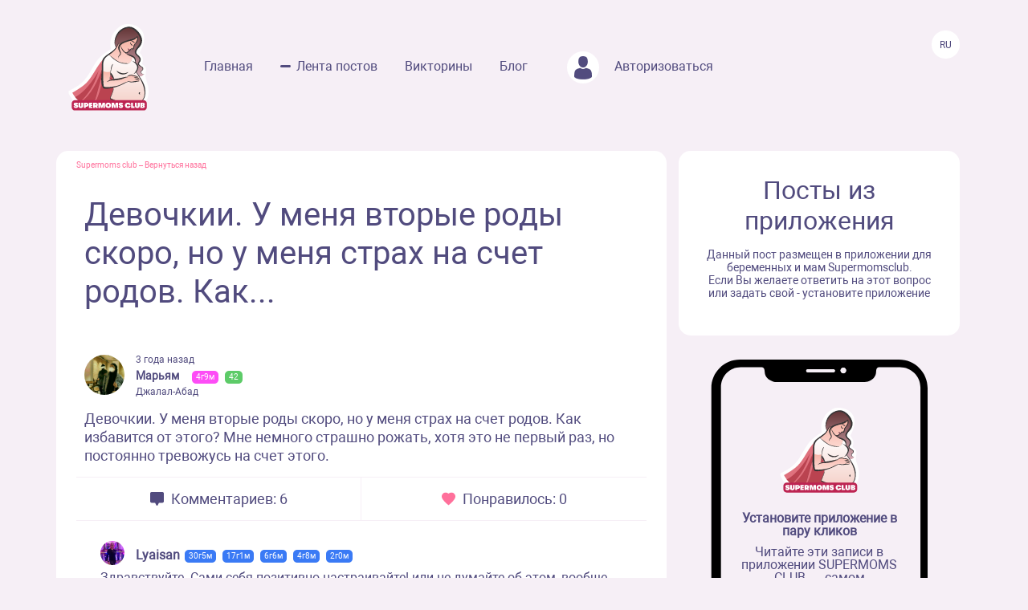

--- FILE ---
content_type: text/css
request_url: https://www.supermomsclub.app/css/style_inner.css
body_size: 7801
content:
body{
	background-color: #F6EFF6;
	font-family: 'Roboto';
	color: #514B7E;
	line-height: 16px;
}
.clear{clear: both;}
a{text-decoration: none !important;color:#FF709B;}
p{margin:0;}

.goback {margin:10px; font-size:10px; color:#FF709B;}

#header{
    background: #F6EFF6;
    padding: 10px 0;
}
#header .hd_logo{
    display: inline-block;
}
#header .hd_logo img{
  width:100px
}
.hamburger{display: none;}
.hamburger_close{display: none;}
.mobile_only {
display: none;
}
#header .hd_menu{
    display: inline-block;
		margin-left: 50px;
}
#header .hd_menu-active{
	padding-left: 20px;
background-image: url("../images/icon/lf_b-menu_active.svg");
background-repeat: no-repeat;
background-position: left center;

}
#header .hd_menu a{
    font-family: Roboto;font-style: normal;font-weight: normal;
    font-size: 16px;line-height: 19px;color: #514B7E;margin: 0 15px;
}
#header .hd_menu a.hd_menu-active span{
    font-weight: bold;
}
#header .hd_menu img{

}

#header .hd_right{
    display: flex;float: right;
}
#header .hd_list{
    display: inline-block;padding: 16px 0;
}
#header .hd_list-active{
    position: relative;cursor: pointer;
}
#header .hd_list-active span{font-family: Roboto;font-style: normal;
    font-weight: normal;font-size: 14px;line-height: 16px;
    color: #FFFFFF;}
#header .hd_list-item{display: none;position: absolute;
    background: #fff;z-index: 9;border: 1px solid #DDDDDD;
    box-sizing: border-box;box-shadow: 0px 0px 5px rgba(0, 0, 0, 0.15);
    border-radius: 0px 0px 15px 15px;top: 65px;}
#header .hd_list-item span{font-family: Roboto;
    font-style: normal;font-weight: normal;font-size: 14px;
    line-height: 16px;color: rgba(81, 75, 126, 0.6);
    display: block;padding: 10px;border-top: 1px solid #DDDDDD;}
#header .hd_list-item span:hover{background: #F2EBFF;}
#header .hd_avatar{width: 40px;height: 40px;background-color:#fff; vertical-align: middle;
    display: inline-block;background-image: url("../images/icon/no_ava.png");
    background-repeat: no-repeat;background-position: center;
    border: 2px solid #fff;border-radius: 50px;text-align: center;
    overflow: hidden;margin: 0 15px;}
.auth_link {margin: 0 20px 0 0;color: #514B7E;}
#header .hd_avatar img{text-align: center;width: 50px;height: 50px;}
#header .hd_lang{display: inline-block;padding: 9px 0;
    background: #FFFFFF;width: 35px;height: 35px;
    border-radius: 50px;text-align: center;margin: 8px 0;}
#header .hd_lang span{font-family: Roboto;font-style: normal;
    font-weight: 500;font-size: 12px;line-height: 14px;
    align-items: center;color: #514B7E;text-transform: uppercase;}

.post_avatar {width:50px; height:50px;border-radius: 25px; margin-right: 10px; display:inline-block; background-size: cover;background-repeat: no-repeat; background-position: center;}
.post_avatar_comment {width:30px; height:30px; vertical-align: middle; margin-bottom:5px;}
.container {margin-top: 20px;margin-bottom: 20px;}
.maincontainer {background: #fff; /*box-shadow: 0 0 10px rgba(0,0,0,.1);*/display: block;border-radius: 15px; padding-bottom: 10px;}

#myorganone{padding: 20px 0 10px;}
#myorganone .moo_info{border: 1px solid #DADADA;border-radius: 15px;}
#myorganone .moo_info-head{display: flex;padding: 20px;}
#myorganone .moo_info-head_ava{
    background-image:url("../images/icon/moo_info-head_ava.png");
    width: 60px;height: 60px;border-radius: 50px;
    background-position: center;background-color: #A977FF;
    background-repeat: no-repeat;position: relative;
    display: inline-block;
}
#myorganone .moo_info-head_add{
    background-image:url("../images/icon/moo_info-head_add.png");
    width: 25px;height: 25px;border-radius: 50px;
    background-position: center;background-color: #fff;
    background-repeat: no-repeat;position: absolute;
    bottom: -5px;right: -5px;cursor:pointer;
    box-shadow: 0px 0px 10px rgba(0, 0, 0, 0.25);
}
#myorganone .moo_info-head_title{
    display: inline-block;margin-left: 20px;
}
#myorganone .moo_info-head_rank{

}
#myorganone .moo_info-head_rank span.mihr_text{
    font-family: Roboto;font-style: normal;font-weight: bold;
    font-size: 14px;color: #514B7E;
}
#myorganone .moo_info-head_rank span.mihr_rank{
    font-family: Roboto;font-style: normal;font-weight: 300;
    font-size: 12px;line-height: 14px;color: #514B7E;
}
#myorganone .moo_info-head_rank img{

}
#myorganone .moo_info-head_rank span.mihr_numb{
    font-family: Roboto;font-style: normal;font-weight: 300;
    font-size: 12px;line-height: 14px;color: #514B7E;
}
#myorganone .moo_info-head_name{

}
#myorganone .moo_info-head_name span{
    font-family: Roboto;
    font-style: normal;
    font-weight: 600;
    font-size: 18px;
    line-height: 21px;
    color: #514B7E;
}
#myorganone .moo_info-head_local{

}
#myorganone .moo_info-head_local span{
    font-family: Roboto;
    font-style: normal;
    font-weight: normal;
    font-size: 12px;
    color: #514B7E;
}
#myorganone .moo_info-location{
}
#myorganone .moo_info-items{
    padding: 20px;height: 368px;overflow: scroll;
}
#myorganone .moo_info-items::-webkit-scrollbar-track{
  padding: 2px 0;background:transparent;z-index: 999}
#myorganone .moo_info-items::-webkit-scrollbar{width: 10px;}
#myorganone .moo_info-items::-webkit-scrollbar-thumb{border-radius: 3px;
  background: linear-gradient(90deg, #FF66A5 0%, #FF7F6C 100%);}


#myorganone .moo_info-items_addr{margin-bottom: 15px;}
#myorganone .moo_info-items_addr .miia_top{
    background-image: url("../images/icon/miia_top.png");
    background-repeat: no-repeat;background-position: left;
    padding:5px 0 5px 30px;}
#myorganone .moo_info-items_addr .miia_top span{
    font-family: Roboto;font-style: normal;font-weight: normal;
    font-size: 12px;color: #514B7E;}
#myorganone .moo_info-items_addr .miia_top span.miia_map{
    font-family: Roboto;font-style: normal;font-weight: normal;
    font-size: 12px;text-decoration-line: underline;
    color: #A977FF;opacity: 0.6;}
#myorganone .moo_info-items_addr span.miia_bottom{
    font-family: Roboto;font-style: normal;font-weight: normal;
    font-size: 12px;line-height: 14px;color: #514B7E;padding-left: 30px;
    opacity: 0.6;}

#myorganone .moo_info-items_time{margin-bottom: 15px;}
#myorganone .moo_info-items_time .miit_top{padding: 5px 0 5px 30px;
    background-image: url(../images/icon/miit_top.png);margin-bottom: 10px;
    background-repeat: no-repeat;background-position: left;}
#myorganone .moo_info-items_time .miit_top span{font-family: Roboto;
    font-style: normal;font-weight: normal;font-size: 12px;
    color: #514B7E;}
#myorganone .moo_info-items_time .miit_bottom{display: flex;}
#myorganone .moo_info-items_time .miit_bottom-block{display: inline-block;
    width: 15%;text-align: center;padding: 0 5px;}
#myorganone .moo_info-items_time .miit_bottom-block span{display: block;
    font-family: Roboto;font-style: normal;font-weight: normal;
    font-size: 12px;color: #514B7E;}
#myorganone .moo_info-items_time .miit_bottom-block hr{margin: 5px 0;}
#myorganone .moo_info-items_time .miit_fiolet span{color: #A977FF;}


#myorganone .moo_info-items_phone{margin-bottom: 15px;}
#myorganone .moo_info-items_phone .miip_top{
    background-image: url("../images/icon/miip_top.png");
    background-repeat: no-repeat;background-position: left;
    padding:5px 0 5px 30px;}
#myorganone .moo_info-items_phone .miip_top span{
    font-family: Roboto;font-style: normal;font-weight: normal;
    font-size: 12px;color: #514B7E;}
#myorganone .moo_info-items_phone span.miip_bottom{
    font-family: Roboto;font-style: normal;font-weight: normal;
    font-size: 12px;line-height: 14px;color: #514B7E;padding-left: 30px;
    opacity: 0.6;}

#myorganone .moo_info-items_mail{margin-bottom: 15px;}
#myorganone .moo_info-items_mail .miim_top{
    background-image: url("../images/icon/miim_top.png");
    background-repeat: no-repeat;background-position: left;
    padding:5px 0 5px 30px;}
#myorganone .moo_info-items_mail .miim_top span{
    font-family: Roboto;font-style: normal;font-weight: normal;
    font-size: 12px;color: #514B7E;}
#myorganone .moo_info-items_mail span.miim_bottom{
    font-family: Roboto;font-style: normal;font-weight: normal;
    font-size: 12px;line-height: 14px;color: #514B7E;padding-left: 30px;
    opacity: 0.6;}

#myorganone .moo_info-btns{display: flex;
    padding: 20px;border-top: 1px solid #DADADA;}
#myorganone .moo_info-btns_redite{}
#myorganone .moo_info-btns_redite span{padding: 5px 15px;display: block;
    background: linear-gradient(90deg, #FF66A5 0%, #FF7F6C 100%);
    box-shadow: 0px 1px 4px rgba(255, 113, 139, 0.8);border-radius: 20px;
    font-family: Roboto;font-style: normal;font-weight: normal;
    font-size: 16px;line-height: 19px;text-align: center;color: #FFFFFF;}
#myorganone .moo_info-btns_add{margin: 0 10px;}
#myorganone .moo_info-btns_add span{font-family: Roboto;display: block;
    font-style: normal;font-weight: normal;font-size: 16px;line-height: 19px;
    text-align: center;color: #514B7E;padding: 5px 10px;background: #FFFFFF;
    border: 1px solid #FF709B;box-sizing: border-box;border-radius: 20px;}
#myorganone .moo_info-btns_rubbish{}
#myorganone .moo_info-btns_rubbish img{background: #EB5757;
    border-radius: 20px;padding: 10px;}

#myorganone .moo_stat{background: #FFFFFF;margin-bottom: 20px;
    border: 1px solid #DADADA;box-sizing: border-box;border-radius: 15px;}
#myorganone .moo_stat-top{padding: 15px 10px;border-bottom: 1px solid #DADADA;}
#myorganone .moo_stat-top span{font-family: Roboto;
    font-style: normal;font-weight: 600;font-size: 18px;
    line-height: 21px;color: #514B7E;}
#myorganone .moo_stat-show{padding: 10px;height: 150px;}
#myorganone .moo_stat-show p{font-family: Roboto;
    font-style: normal;font-weight: 600;font-size: 18px;
    line-height: 21px;color: #514B7E;}
#myorganone .moo_stat-show span{font-family: Roboto;
    font-style: normal;font-weight: normal;font-size: 18px;
    color: #DDDDDD;}
#myorganone .moo_stat-show_active span{color: #64b5f6;font-weight: 600;}
#myorganone .moo_stat-btm{border-top: 2px solid #DDDDDD;margin: 0 10px;
    padding: 15px 0;}
#myorganone .moo_stat-btm span{font-family: Roboto;
    font-style: normal;font-weight: normal;font-size: 14px;
    line-height: 16px;color: #514B7E;opacity: 0.6;}

#myorganone .moo_photo{background: #514B7E;border-radius: 15px;
    padding: 20px 15px;margin-bottom: 20px;}
#myorganone .moo_photo-active{
    background-position: center;background-size: cover;
    background-repeat: no-repeat;
}
#myorganone .moo_photo-ttl{}
#myorganone .moo_photo-ttl span{font-family: Roboto;
    font-style: normal;font-weight: 600;font-size: 18px;
    line-height: 21px;color: #FFFFFF;}
#myorganone .moo_photo-txt{margin: 15px 0;}
#myorganone .moo_photo-txt span{font-family: Roboto;
    font-style: normal;font-weight: normal;font-size: 14px;
    line-height: 16px;color: #FFFFFF;opacity: 0.6;}
#myorganone .moo_photo-btn{margin-top: 80px;}
#myorganone .moo_photo-btn span{font-family: Roboto;
    font-style: normal;font-weight: normal;font-size: 16px;
    line-height: 19px;text-align: center;color: #FFFFFF;
    background: linear-gradient(90deg, #FF66A5 0%, #FF7F6C 100%);
    box-shadow: 0px 1px 4px rgba(255, 113, 139, 0.8);
    border-radius: 20px;padding: 5px 30px;display: inline-block;}
#myorganone .moo_photo-active .moo_photo-btn{margin-top: 110px;}

#myorganone .moo_review{background: #FFFFFF;border-radius: 15px;
    border: 1px solid #DADADA;box-sizing: border-box;}
#myorganone .moo_review-top{padding:15px 10px;border-bottom:1px solid #DADADA;}
#myorganone .moo_review-top span{font-family: Roboto;color: #514B7E;
    font-style: normal;font-weight: 600;font-size: 18px;
    line-height: 21px;}
#myorganone .moo_review-show{padding: 15px 15px 15px 10px;
    height: 230px;overflow: scroll;}
#myorganone .moo_review-show span{font-family: Roboto;
    font-style: normal;font-weight: normal;font-size: 14px;
    line-height: 16px;color: #514B7E;opacity: 0.6;}
#myorganone .moo_review-show::-webkit-scrollbar-track{
  padding: 2px 0;background:transparent;z-index: 999}
#myorganone .moo_review-show::-webkit-scrollbar{width: 10px;}
#myorganone .moo_review-show::-webkit-scrollbar-thumb{border-radius: 3px;
  background: linear-gradient(90deg, #FF66A5 0%, #FF7F6C 100%);}

#myorganone .moo_request{background: #FFFFFF;border-radius: 15px;
    border: 1px solid #DADADA;box-sizing: border-box;margin-bottom: 20px;}
#myorganone .moo_request-top{padding:15px 10px;border-bottom:1px solid #DADADA;}
#myorganone .moo_request-top span{font-family: Roboto;color: #514B7E;
    font-style: normal;font-weight: 600;font-size: 18px;
    line-height: 21px;}
#myorganone .moo_request-show{padding: 15px 10px;height: 230px;
    overflow: scroll;}
#myorganone .moo_request-show::-webkit-scrollbar-track{
  padding: 2px 0;background:transparent;z-index: 999}
#myorganone .moo_request-show::-webkit-scrollbar{width: 10px;}
#myorganone .moo_request-show::-webkit-scrollbar-thumb{border-radius: 3px;
  background: linear-gradient(90deg, #FF66A5 0%, #FF7F6C 100%);}

#myorganone .moo_request-show span{font-family: Roboto;
    font-style: normal;font-weight: normal;font-size: 14px;
    line-height: 16px;color: #514B7E;opacity: 0.6;}
#myorganone .moo_request-btn{display: flex;border-top: 1px solid #DADADA;
    padding: 20px 15px;}
#myorganone .moo_request-btn_add{display: inline-block;width: 50%;}
#myorganone .moo_request-btn_cancel{display: inline-block;width: 50%;}
#myorganone .moo_request-btn_add span{background: #DDDDDD;
    border-radius: 20px;font-family: Roboto;font-style: normal;
    font-weight: normal; font-size: 14px;line-height: 18px;
    text-align: center;color: #FFFFFF;padding: 5px 20px;}
#myorganone .moo_request-btn_cancel span{background: #fff;font-style: normal;
    border:1px solid #DDDDDD;border-radius: 20px;font-family: Roboto;
    font-weight: normal; font-size: 14px;line-height: 18px;
    text-align: center;color: #DDDDDD;padding: 5px 20px;}

#myorganone .moo_employees{background: #FFFFFF;border-radius: 15px;
    border: 1px solid #DADADA;box-sizing: border-box;}
#myorganone .moo_employees-top{padding:15px 10px;border-bottom:1px solid #DADADA;}
#myorganone .moo_employees-top span{font-family: Roboto;color: #514B7E;
    font-style: normal;font-weight: 600;font-size: 18px;
    line-height: 21px;}
#myorganone .moo_employees-show{padding:10px 15px 10px 10px;height:315px;
    overflow: scroll;}
#myorganone .moo_employees-show::-webkit-scrollbar-track{
  padding: 2px 0;background:transparent;z-index: 999}
#myorganone .moo_employees-show::-webkit-scrollbar{width: 10px;}
#myorganone .moo_employees-show::-webkit-scrollbar-thumb{border-radius: 3px;
  background: linear-gradient(90deg, #FF66A5 0%, #FF7F6C 100%);}

#myorganone .moo_employees-show span{font-family: Roboto;
    font-style: normal;font-weight: normal;font-size: 14px;
    line-height: 16px;color: #514B7E;opacity: 0.6;}
#myorganone .moo_employees-btn{border-top: 1px solid #DADADA;
    padding: 15px;}
#myorganone .moo_employees-btn span{background: #DDDDDD;
    border-radius: 20px;font-family: Roboto;font-style: normal;
    font-weight: normal; font-size: 14px;line-height: 18px;
    text-align: center;color: #FFFFFF;padding: 5px 20px;
    background: linear-gradient(90deg, #FF66A5 0%, #FF7F6C 100%);
    box-shadow: 0px 1px 4px rgba(255, 113, 139, 0.8);display: block;}

#footer{padding: 10px 0;}
#footer .f_copyright{}
#footer .f_copyright span{font-family: Roboto;margin-right: 10px;
    font-style: normal;font-weight: normal;font-size: 12px;
    line-height: 20px;color: #514B7E;display: inline-block;}
#footer .f_copyright span.fc_one{}
#footer .f_copyright span.fc_two{text-decoration:underline;}
#footer .f_copyright span.fc_three{text-decoration:underline;}

#myorganone .moo_review-show_block{background: #FFFFFF;
    box-shadow: 0px 0px 10px rgba(0, 0, 0, 0.1);
    border-radius: 15px;margin-bottom: 10px;
    background-image: url("../images/icon/mrsb_top-quation_bg.png");
    background-repeat: no-repeat;background-position: right top;}
#myorganone .moo_review-show_block .mrsb_top{display:flex;padding:10px 15px;}
#myorganone .moo_review-show_block .mrsb_top-ava{display: inline-block;
    position: relative;margin-right: 10px;}
#myorganone .moo_review-show_block .mrsb_top-ava img{border-radius: 50px;
    width: 50px;height: 50px;}
#myorganone .mrsb_top-fiol{width: 10px;height: 10px;position:absolute;
    right: 5px;bottom: 5px;border-radius: 10px;background: #E76EA3;
    box-shadow: 0px 0px 5px rgba(0, 0, 0, 0.25);}
#myorganone .moo_review-show_block .mrsb_top-text{display: inline-block;
    width: 70%;}
#myorganone .moo_review-show_block .mrsb_top-text span.mootime{display: block;
    font-family: Roboto;font-style: normal;font-weight: 300;font-size: 12px;
    line-height: 14px;color: #514B7E;margin-bottom: 10px;}
#myorganone .moo_review-show_block .mrsb_top-text span.mooname{display: block;
    font-family: Roboto;font-style: normal;font-weight: bold;font-size: 14px;
    line-height: 16px;color: #514B7E;opacity: 1;}
#myorganone .moo_review-show_block .mrsb_top-text span.mootown{display: block;
    font-family: Roboto;font-style: normal;font-weight: 300;
    font-size: 12px;line-height: 14px;color: #514B7E;}
#myorganone .moo_review-show_block .mrsb_top-quation{display: inline-block;
    width: 10%;}
#myorganone .moo_review-show_block .mrsb_top-quation img{background:#FFFFFF;
    box-shadow:0px 0px 10px rgba(0, 0, 0, 0.1);padding: 10px;border-radius:50px;
}
#myorganone .moo_review-show_block .mrsb_middle{padding: 0px 15px;}
#myorganone .moo_review-show_block .mrsb_middle p{font-family: Roboto;
    font-style: normal;font-weight: normal;font-size: 14px;line-height: 18px;
    color: #514B7E;}
#myorganone .moo_review-show_block .mrsb_bottom{display: flex;
    padding: 10px 15px;}
#myorganone .moo_review-show_block .mrsb_bottom-left{display: inline-block;
    width: 50%;}
#myorganone .moo_review-show_block .mrsb_bottom-left span{font-family: Roboto;
    font-style: normal;font-weight: 300;font-size: 12px;line-height: 14px;
    color: #514B7E;}
#myorganone .moo_review-show_block .mrsb_bottom-left img{}
#myorganone .moo_review-show_block .mrsb_bottom-right{display: inline-block;
    width: 50%;text-align: right;}
#myorganone .moo_review-show_block .mrsb_bottom-right_like{display: inline-block;
        margin-left: 15px;}
#myorganone .moo_review-show_block .mrsb_bottom-right_like img{}
#myorganone .moo_review-show_block .mrsb_bottom-right_like span{}

#myorganone .moo_request-show_inner{}
#myorganone .moo_request-show_inner .mrsi_img{border-radius:50px;
    box-shadow: 0px 3px 10px rgba(0, 0, 0, 0.1);width: 50px;height: 50px;
    float: left; margin-right: 10px;}
#myorganone .moo_request-show_inner .mrsi_1{}
#myorganone .moo_request-show_inner .mrsi_1 span{}
#myorganone .moo_request-show_inner .mrsi_1 img{width:12px;height:12px;}
#myorganone .moo_request-show_inner .mrsi_1 img.mrsi_verified{width:20px;
    height:20px;margin-left: 10px;}
#myorganone .moo_request-show_inner .mrsi_2{}
#myorganone .moo_request-show_inner .mrsi_2 span{font-family: Roboto;
    font-style: normal;font-weight: normal;font-size: 12px;line-height: 14px;
    color: #514B7E;opacity: 0.5;margin-top: 5px;display: block;}
#myorganone .moo_request-show_spec{margin:10px 0;}
#myorganone .moo_request-show_spec span{font-family: Roboto;
    font-style: normal;font-weight: bold;font-size: 14px;line-height: 16px;
    color: #A977FF;}
#myorganone .moo_request-show_nm{}
#myorganone .moo_request-show_nm span{font-family: Roboto;
    font-style: normal;font-weight: bold;font-size: 13px;line-height: 16px;
    color: #514B7E;opacity: 1;}
#myorganone .moo_request-show_nm span.mesnm_expert{
    background: linear-gradient(136.55deg, #FF431A 15.27%, #FF951A 95.21%);
    border-radius: 4px;font-family: Roboto;font-style: normal;
    font-weight: normal;font-size: 10px;line-height: 12px;text-align: center;
    color: #FFFFFF;padding: 1px 5px;}
#myorganone .moo_request-show_nm span.mesnm_doctor{
    background: #59E1C9;border-radius: 4px;font-family: Roboto;
    font-style: normal;font-weight: normal;font-size: 10px;line-height: 12px;
    text-align: center;color: #FFFFFF;padding: 1px 5px;}
#myorganone .moo_request-show_town{margin: 5px 0;}
#myorganone .moo_request-show_town span{font-family: Roboto;
    font-style: normal;font-weight: normal;font-size: 12px;
    line-height: 14px;color: #514B7E;opacity: 0.5;}
#myorganone .moo_request-show_expe{display:block;overflow:hidden;margin: 5px 0;}
#myorganone .moo_request-show_expe span.mrse_expe{font-family: Roboto;
    font-style: normal; font-weight: normal;font-size: 12px;
    line-height: 14px;color: #514B7E;opacity:1;float: left;}
#myorganone .moo_request-show_expe span.mrse_more{font-family: Roboto;
    font-style: normal;font-weight: normal;font-size: 12px;
    line-height: 14px;color: #A977FF;opacity:1;float: right;}
#myorganone .moo_request-show_option{margin: 10px 0;}
#myorganone .moo_request-show_option span{font-family: Roboto;
    font-style: normal;font-weight: bold;font-size: 14px;line-height: 16px;
    color: #514B7E;opacity: 1;}
#myorganone .moo_request-show_option p{font-family: Roboto;
    font-style: normal;font-weight: normal;font-size: 12px;line-height: 14px;
    color: #514B7E;display: block;margin: 5px 0;}
#myorganone .moo_request-btn_active{}
#myorganone .moo_request-btn_active .moo_request-btn_add span{
    background: linear-gradient(90deg, #FF66A5 0%, #FF7F6C 100%);
    box-shadow: 0px 1px 4px rgba(255, 113, 139, 0.8);}
#myorganone .moo_request-btn_active .moo_request-btn_cancel span{
    background: #FFFFFF;box-shadow: 0px 1px 4px rgba(255, 113, 139, 0.8);
    color: #514B7E;border: none;}

#myorganone .moo_request-show_item{background: #FFFFFF;
    box-shadow: 0px 0px 5px rgba(0, 0, 0, 0.15);border-radius: 15px;
    padding: 10px;margin-bottom: 20px;}
#myorganone .moo_request-show_item .moo_request-show_inner .mrsi_img{
    width: 35px;height: 35px;}
#myorganone .moo_request-show_item .moo_employees-show span{font-size: 12px;
    line-height: 14px;}

#wlcom{margin: 40px 0 20px;}
#wlcom .wlcom_left{padding: 40px;background: #FFFFFF;
    border: 1px solid #DADADA;box-sizing: border-box;border-radius: 15px;}
#wlcom .wlcom_right{padding: 40px;background: #FFFFFF;
    border: 1px solid #DADADA;box-sizing: border-box;border-radius: 15px;}
#wlcom .wlcom_left h2{font-family: Roboto;font-style: normal;
    font-weight: 500;font-size: 24px;line-height: 28px;color: #514B7E;}
#wlcom .wlcom_left span{font-family: Roboto; font-style: normal;
    font-weight: 500;font-size: 18px;line-height: 21px;
    color: #514B7E;display: block;}
#wlcom .wlcom_left .wlcom_left-item{margin: 10px 0;}
#wlcom .wlcom_left .wlcom_left-item a{display: block;margin: 10px 0;}
#wlcom .wlcom_left .wlcom_left-item span{font-family: Roboto;
    font-style: normal;font-weight: normal;font-size: 16px;
    line-height: 19px;color: #514B7E;opacity: 0.6;margin:5px 0;
    display: inline-block;}
#wlcom .wlcom_left .wlcom_left-item span.wlcom_left-vip{
    text-decoration: underline;display: inline-block;}
#wlcom .wlcom_left .wlcom_left-item span:hover{color: #514B7E;opacity: 1;
    font-weight: 600;margin-left: 30px;}
#wlcom .wlcom_left .wlcom_left-btn{margin-top: 20px;}
#wlcom .wlcom_left .wlcom_left-btn span{padding: 15px; color: #FFFFFF;
    background: linear-gradient(90deg, #FF66A5 0%, #FF7F6C 100%);
    box-shadow: 0px 1px 4px rgba(255, 113, 139, 0.8); border-radius: 20px;
    font-family: Roboto;font-style: normal;font-weight: bold;
    font-size: 16px;line-height: 19px;text-align: center;}

#wlcom .wlcom_right{padding-bottom: 90px;}
#wlcom .wlcom_right h3{font-family: Roboto;
    font-style: normal;font-weight: 500;font-size: 22px;
    line-height: 24px;color: #514B7E;margin-bottom: 20px;}
#wlcom .wlcom_right p{font-family: Roboto;font-style: normal;
    font-weight: normal;font-size: 16px;line-height: 19px;
    color: #514B7E;display: block;margin-bottom: 20px;}
#wlcom .wlcom_right-title{}
#wlcom .wlcom_right-title span{font-family: Roboto;font-style: normal;
    font-weight: 600;font-size: 18px;line-height: 21px;color: #514B7E;}
#wlcom .wlcom_right-title_item{width: 75%;display: block;margin: 15px 0;}
#wlcom .wlcom_right-title_item span{font-family: Roboto;
    font-style: normal;font-weight: normal;font-size: 16px;
    line-height: 19px;color: #514B7E;}
#wlcom .wlcom_right-title_item .wlit-numb{float: right;color: #A977FF;}

#wlcom .wlcom_bottom{padding: 40px;background: #FFFFFF;margin-top: 30px;
    border: 1px solid #DADADA;box-sizing: border-box;border-radius: 15px;}
#wlcom .wlcom_bottom h4{font-family: Roboto;font-style: normal;
    font-weight: 600;font-size: 24px;line-height: 28px;color: #514B7E;}
#wlcom .wlcom_bottom span{font-family: Roboto;
    font-style: normal;font-weight: 600;font-size: 18px;line-height: 21px;
    color: #514B7E;}
#wlcom .wlcom_bottom-text{margin-top: 15px;}
#wlcom .wlcom_bottom-text span{display:block;font-family: Roboto;
    font-style: normal;font-weight: normal;font-size: 16px;
    line-height: 19px;color: #514B7E;margin: 10px 0;}
#wlcom .wlcom_bottom-text a{text-decoration: underline !important;
    color: #A977FF;}

#dmobpost{}
#dmobpost .dmobpost_posts{background: #FFFFFF;padding: 30px;text-align:center;
    box-sizing: border-box;border-radius: 15px;margin: 0 0 20px;}
#dmobpost .dmobpost_posts h4{font-family: Roboto;font-style: normal;
    font-weight: bold;font-size: 24px;line-height: 28px;color: #514B7E;}
#dmobpost .dmobpost_posts span{font-family: Roboto;display: block;
    font-style: normal;font-weight: 300;font-size: 14px;margin: 15px 0;
    line-height: 16px;text-align: center;color: #514B7E;}
#dmobpost .dmobpost_posts span.dmobpost_link{
    background: linear-gradient(90deg, #FF66A5 0%, #FF7F6C 100%);
    box-shadow: 0px 1px 4px rgba(255, 113, 139, 0.8);border-radius: 20px;
    font-family: Roboto;font-style: normal;font-weight: normal;
    font-size: 16px;line-height: 19px;display: inline-block;
    text-align: center;color: #FFFFFF;padding: 5px 30px;}
#dmobpost .dmobpost_hand{position: relative; background: url("../images/iPhoneX.svg") no-repeat center; height:580px;	padding: 200px 20px 0; text-align:center; color:#514B7E;}
.dmobpost_iphone {margin:0 auto; width:200px;}
#dmobpost .dmobpost_hand img{width:100%;}
#dmobpost .dmobpost_hand-social{background: #FFFFFF;
    box-shadow: 0px 5px 10px rgba(0, 0, 0, 0.1);border-radius: 35px;
    position: absolute;padding: 5px 15px;bottom: 20px;}
#dmobpost .dmobpost_hand-social span{font-family: Roboto;
    font-style: normal;font-weight: normal;font-size: 16px;
    line-height: 20px;color: #514B7E;}
#dmobpost .dmobpost_hand-social img{width: 30px;height: 30px;}
.dmobpost_hand-google{position: absolute;width: 120px;height: 35px; top: 250px;left: 60px;}
.dmobpost_hand-google a{display: block;width: 100%;height: 100%;}
.dmobpost_hand-appstore{position: absolute;width: 120px;height: 35px;
    top: 294px;left: 60px;}

.icon_svg {display: block;vertical-align: middle;width: 1em;height: 3.7em;}
.icon_svg.appstore {background: url("../images/appstore") no-repeat;background-size: cover;width: 100%;}
.icon_svg.gplay {background: url("../images/gplay.svg") no-repeat;background-size: cover;width: 100%;}

.icon_svg_menu {display: inline-block;vertical-align: middle;width: 1em;height: 2.9em;}
.icon_svg_menu.appstore {background: url("../images/appstore") no-repeat;background-size: contain;width: 49%;}
.icon_svg_menu.gplay {background: url("../images/gplay.svg") no-repeat;background-size: contain;width: 49%;}


.dmobpost_hand-appstore a{display: block;width: 100%;height: 100%;}
.dmobpost_hand-bg{display:block;}
.dmobpost_hand-iphone{display:none;}

#dmobpost .dmobpost_block, #dmobpost .dmobpost_block_index{background: #FFFFFF; margin-bottom: 30px; border-radius: 20px; padding: 10px 10px 0;}
#dmobpost .dmobpost_block-top{padding: 15px 10px 0;}
#dmobpost .dmobpost_block-top img{width: 50px;height: 50px;
    border-radius: 50px;float: left;margin-right: 10px;}
#dmobpost .dmobpost_block-top_text{display: inline-block;}
#dmobpost .dmobpost_block-top_text span.dbtt_time{font-family: Roboto;
    font-style: normal;font-weight: 300;font-size: 12px;
    line-height: 14px;color: #514B7E;margin-bottom: 5px;
    display: block;}
#dmobpost .dmobpost_block-top_text span.dbtt_name{font-family: Roboto; font-style: normal;font-weight: bold;font-size: 14px; margin:0 10px 5px 0; line-height: 16px;color: #514B7E;display: inline-block;vertical-align: baseline;}
		.dbtt_boy, .dbtt_girl, .dbtt_pregnant {display: inline-block; font-size: 10px; padding:1px 5px; border-radius: 5px; line-height: 14px; color:#fff; margin:0 2px;}
		.dbtt_boy {background-color: #3A7AF5;}
		.dbtt_girl {background-color: #FD4DF6;}
		.dbtt_pregnant {background-color: #5DCB68;}

#dmobpost .dmobpost_block-top_text span.dbtt_city{font-family: Roboto;
    font-style: normal;font-weight: 400;font-size: 12px;
    line-height: 14px;color: #514B7E; display: block;}
#dmobpost .dmobpost_block-content{padding: 0 10px;}
#dmobpost .dmobpost_block-content img{padding-top: 10px;}
#dmobpost .dmobpost_block-content img{width: 100%;}
#dmobpost .dmobpost_block-content p{font-family: Roboto;
    font-style: normal;font-weight: normal;
    font-size: 18px;
    line-height: 23px;
    color: #514B7E;
    display: block;
    margin: 15px 0 !important;
}
.pagination {margin-top: 20px;}
.pagination .page-link {color:#514B7E;}
.page-item.active .page-link {background:#514B7E;border-color: #514B7E; }
#dmobpost .dmobpost_block-icons{display:flex;}
#dmobpost .dmobpost_block-icons_left{display: inline-block;
    width: 50%;text-align: center;border: 1px solid #F6EFF6;
    padding: 15px 5px;border-left: none;}
#dmobpost .dmobpost_block-icons_left img, #dmobpost .dmobpost_block-icons_right img{margin-right: 5px; width: 17px;}
#dmobpost .dmobpost_block-icons_left span, #dmobpost .dmobpost_block-icons_right span{font-family: Roboto;
    font-style: normal;
    font-weight: 300;
    font-size: 18px;
    line-height: 23px;
    color: #514B7E; vertical-align: middle;}
#dmobpost .dmobpost_block-icons_right{display: inline-block;
    width: 50%;text-align: center;border: 1px solid #F6EFF6; border-left: none;
    padding: 15px 5px;border-right: none;}

#dmobpost .dmobpost_block-comment{padding: 5px 30px;}
#dmobpost .reply_comment{border-top:1px solid #ccc; margin:10px 30px 30px;}
#dmobpost .reply_comment{vertical-align: sub;}
#dmobpost .reply_comment textarea {width:100%; height:70px;border-radius: 5px; border: 1px solid #DDDDDD; padding:10px; background-color: #FBFBFB; margin:20px 0;}
#dmobpost .reply_comment .reply_comment-btn {background-color: #FF709B; box-shadow: 0px 1px 4px rgba(255, 113, 139, 0.8); border-radius: 20px; outline: none; border: none; font-size: 16px; line-height: 25px; color: #FFFFFF; padding: 5px 30px; width:240px; text-align: center;display: inline-block;float: right;}
#dmobpost .reply_comment .reply_comment-btn button {text-align: center; margin: 0 auto; color: #fff; outline: none; border: none; padding: 0; text-decoration: none; background: none;}
#dmobpost .dmobpost_block-comment::-webkit-scrollbar-track{
  padding: 2px 0;background:transparent;z-index: 999}
#dmobpost .dmobpost_block-comment::-webkit-scrollbar{width: 10px;}
#dmobpost .dmobpost_block-comment::-webkit-scrollbar-thumb{border-radius: 3px;
  background: linear-gradient(90deg, #FF66A5 0%, #FF7F6C 100%);}

#dmobpost .dmobpost_block-comment_text{margin: 20px 0;}
#dmobpost .dmobpost_block-comment_text div, #dmobpost .dmobpost_block-comment_div div, #dmobpost .dmobpost_block-comment_text div.dbct_nik {font-family: Roboto; font-style: normal;font-weight: 300; font-size: 16px;line-height: 21px;color: #514B7E;}
.dmobpost_block-comment_div div.dbct_nik {display:inline-block;vertical-align: text-top;}
#dmobpost .dmobpost_block-comment_text div.dbct_nik{font-weight: bold; display:inline-block;margin-bottom: 5px;vertical-align: text-top;}

#dmobpost .dmobpost_block-comment_otvet{/*border-top: 1px solid #e6e6e6;
    border-bottom: 1px solid #e6e6e6;*/padding: 0 0 10px;}
#dmobpost .dmobpost_block-comment_div{margin: 10px 0;padding-left: 20px;
    background-image: url("../images/icon/dmobpost_block-comment_div.svg");
    background-repeat: no-repeat;background-position: left top;}
#dmobpost .dmobpost_block-comment_div span.dbct_nik{font-family: Roboto;
    font-style: normal; font-weight: bold;font-size: 16px;
    line-height: 18px;color: #514B7E;display: block;margin-bottom: 5px;}
#dmobpost .dmobpost_block-comment_text .dbct_reply, #dmobpost .dmobpost_block-comment_div .dbct_reply  {margin:5px 0 0 0;}
#dmobpost .dmobpost_block-comment_text .dbct_createdat, #dmobpost .dmobpost_block-comment_div .dbct_createdat{font-family: Roboto;font-style: normal; font-size: 14px; color: #bababa; margin-left:10px;}
#dmobpost .dmobpost_block-comment_text .dbct_reply a, #dmobpost .dmobpost_block-comment_div .dbct_reply a{text-decoration: underline !important; font-size:14px;}
#dmobpost .dmobpost_block-comment_div span.dbct_anna{color: #A977FF; font-weight: bold;}

#dmobpost .dmobpost_block-btm{padding: 10px 20px;
    border-top: 1px solid #DADADA;}
#dmobpost .dmobpost_block-btm span{font-family: Roboto;
    font-style: normal;font-weight: 600;font-size: 16px;
    line-height: 20px;color: #514B7E;}
#dmobpost .dmobpost_block-btm span.dbb_city, #dmobpost .dmobpost_block-btm span.downloadlink {display: inline-block;
    background: #3AB951;
    border-radius: 20px;margin: 0 15px;
    font-family: Roboto;
    font-style: normal;
    font-weight: normal;
    font-size: 14px;
    line-height: 25px;
    text-align: center;
    color: #FFFFFF;
    padding: 5px 20px;}
#dmobpost .dmobpost_block-btm span.dbb_country{background: #FFFFFF;
    border: 1px solid #FF709B;padding: 5px 20px;color: #514B7E;
    box-sizing: border-box;font-family: Roboto;font-style: normal;
    font-weight: normal;font-size: 14px;line-height: 18px;
    text-align: center;border-radius: 20px;}
#dmobpost .dmobpost_block-footer span {
    font-family: Roboto;
    margin-right: 10px;
    font-style: normal;
    font-weight: normal;
    font-size: 12px;
    line-height: 20px;
    color: #514B7E;
    display: inline-block;
}
#dmobpost .dmobpost_block-footer span.fc_one{
    font-family: Roboto;
    margin-right: 10px;
    font-style: normal;
    font-weight: normal;
    font-size: 12px;
    line-height: 20px;
    color: #514B7E;
    display: inline-block;
}
#dmobpost .dmobpost_block-footer span.fc_two{
    text-decoration: underline;
}
#dmobpost .dmobpost_block-footer span.fc_three{
    text-decoration: underline;
}


#dmobpost .dmobpost_zapisi{margin: 10px 0; box-sizing: border-box;border-radius: 15px;}
#dmobpost .dmobpost_zapisi-head{padding: 20px;}
#dmobpost .dmobpost_zapisi-head span.dzh_text{font-family: Roboto;
    font-style: normal;font-weight: bold;font-size: 24px;
    line-height: 28px;color: #514B7E;display: block;}
#dmobpost .dmobpost_zapisi-head span.dzh_city{font-family: Roboto;
    font-style: normal;font-weight: bold;font-size: 24px;
    line-height: 28px;color: #A977FF;display: block;}
#dmobpost .dmobpost_zapisi-head span.dzh_option{font-family: Roboto;
    font-style: normal;font-weight: 300;font-size: 14px;
    line-height: 16px;color: #514B7E;}

#dmobpost .dmobpost_news{padding: 10px 20px;overflow: scroll;
    height: 665px;}
#dmobpost .dmobpost_news::-webkit-scrollbar-track{
  padding: 2px 0;background:transparent;z-index: 999}
#dmobpost .dmobpost_news::-webkit-scrollbar{width: 10px;}
#dmobpost .dmobpost_news::-webkit-scrollbar-thumb{border-radius: 3px;
  background: linear-gradient(90deg, #FF66A5 0%, #FF7F6C 100%);}


#dmobpost .dmobpost_news-item{background: #FFFFFF;
    border: 1px solid #DADADA;display: block;
    box-sizing: border-box;margin-bottom: 15px;
    border-radius: 15px;
    padding: 15px;}
#dmobpost .dmobpost_news-item span.dmnit_time{font-family: Roboto;
    font-style: normal;
    font-weight: 300;
    font-size: 12px;
    line-height: 14px;
    color: #514B7E;}
#dmobpost .dmobpost_news-item span.dmnit_name{font-family: Roboto;
    font-style: normal;margin-top: 5px;
    font-weight: bold;
    font-size: 14px;
    line-height: 16px;
    color: #514B7E;
    display: block;}
#dmobpost .dmobpost_news-item img{margin: 10px 0;}
#dmobpost .dmobpost_news-item p{font-family: Roboto;
    font-style: normal;
    font-weight: 300;
    font-size: 14px;
    line-height: 16px;
    color: #514B7E;
    margin: 10px 0;
    display: block;}
#dmobpost .dmobpost_news-item .dmnit_flex{display: flex;}
#dmobpost .dmobpost_news-item .dmnit_flex-left{display: inline-block;
    width: 50%;}
#dmobpost .dmobpost_news-item .dmnit_flex-right{display: inline-block;
    width: 50%;text-align: right;}
#dmobpost .dmobpost_news-item .dmnit_flex img{}
#dmobpost .dmobpost_news-item .dmnit_flex span{font-family: Roboto;
    font-style: normal;font-weight: 300;font-size: 12px;line-height: 14px;
    color: #514B7E;}


#lentas{}
#lentas .lentas{background: #FFFFFF;border: 1px solid #DADADA;
    box-sizing: border-box;border-radius: 15px;margin: 15px 0;}
#lentas .lentas_top{padding: 20px;}
#lentas .lentas_top h4{font-family: Roboto;
    font-style: normal;font-weight: bold;
    font-size: 24px;line-height: 28px;color: #514B7E;}
#lentas .lentas_top span{font-family: Roboto;
    font-style: normal;font-weight: 300;
    font-size: 14px;line-height: 16px;color: #514B7E;}
#lentas .lentas_filter{border: 1px solid #DADADA;
    border-left: none;padding: 10px 20px;
    border-right: none;
    display: flex;}
#lentas .lentas_filter span{font-family: Roboto;
    font-style: normal;
    font-weight: 600;
    font-size: 18px;
    line-height: 21px;
    color: #514B7E;
    width: 25%;}
#lentas .lentas_filter-country{background: #FFFFFF;
    border: 1px solid rgba(80, 66, 199, 0.6);
    box-sizing: border-box;
    border-radius: 4px;
    width: 25%;margin: 0 10px;
    text-align: center;font-family: Roboto;
    font-style: normal;
    font-weight: normal;
    font-size: 14px;
    line-height: 16px;
    color: #514B7E;
    padding: 5px;}
#lentas .lentas_filter input{width: 25%;
    background: #FBFBFB;
    border: 1px solid #DDDDDD;
    box-sizing: border-box;
    border-radius: 4px;
    text-align: center;
    font-family: Roboto;
    font-style: normal;
    font-weight: 300;
    font-size: 14px;
    line-height: 16px;
    color: #AAAAAA;margin: 0 10px;
    outline: none;}
#lentas .lentas_filter button{width: 25%;
    background: linear-gradient(90deg, #FF66A5 0%, #FF7F6C 100%);
    box-shadow: 0px 1px 4px rgba(255, 113, 139, 0.8);
    border-radius: 20px;
    font-family: Roboto;
    font-style: normal;
    font-weight: normal;
    font-size: 14px;
    line-height: 18px;
    text-align: center;
    color: #FFFFFF;
    outline: none;margin: 0 10px;
    border: none;}

#lentas .lentas_gallary{padding: 10px;height: 660px;
    overflow: scroll;}
#lentas .lentas_gallary::-webkit-scrollbar-track{
  padding: 2px 0;background:transparent;z-index: 999}
#lentas .lentas_gallary::-webkit-scrollbar{width: 10px;}
#lentas .lentas_gallary::-webkit-scrollbar-thumb{border-radius: 3px;
  background: linear-gradient(90deg, #FF66A5 0%, #FF7F6C 100%);}
#lentas .lentas_gallary-img{background-repeat: no-repeat;
    background-size: cover;background-position: center;display: inline-block;
    margin: 5px;
    width: 200px;height: 150px;border-radius: 15px;position: relative;}
#lentas .lentas_gallary-img a{}
#lentas .lentas_gallary-img span{position: absolute;width: 100%;height:100%;
    font-family: Roboto;font-style: normal;font-weight: bold;font-size: 24px;
    line-height: 28px;text-decoration-line: underline;color: #FFFFFF;
    background: #a977ffa3;border-radius: 15px;text-align: center;
    padding-top: 30%;display: none;}
#lentas .lentas_gallary-img:hover span{display:block;}

#topmenu{background: #FAFAFA;padding: 30px 0;}
#topmenu .topmenu{display: block;text-align: center;}
#topmenu .topmenu a{}
#topmenu .topmenu span{font-family: Roboto;font-style: normal;
    font-weight: normal;font-size: 16px;line-height: 19px;
    color: #514B7E;opacity: 0.6;margin: 0 15px;}
#topmenu .topmenu span.tm_active{opacity: 1;font-weight: 600;}

#stperson{margin: 25px 0;}
#stperson .stperson{background: #FFFFFF;border: 1px solid #DADADA;
    box-sizing: border-box;border-radius: 15px;}
#stperson .stperson_head{padding: 20px;display: flex;
    border-bottom: 1px solid #DADADA;}
#stperson .stperson_head-text{width: 35%;}
#stperson .stperson_head-text span{font-family: Roboto;
    font-style: normal;font-weight: bold;font-size: 24px;line-height: 28px;
    color: #514B7E;}
#stperson .stperson_head-filter{width: 65%;}
#stperson .stperson_head-filter_top{margin-bottom: 10px;}
#stperson .stperson_head-filter_top .shfb{font-family: Roboto;
    font-style: normal;font-weight: normal;font-size: 16px;line-height: 19px;
    color: #AAAAAA; background: #FBFBFB;border: 1px solid #DDDDDD;
    box-sizing: border-box;border-radius: 20px; padding: 5px 10px;
    display: inline-block;}
#stperson .stperson_head-filter_bottom{}
#stperson .stperson_head-filter_bottom span{font-family: Roboto;
    font-style: normal;font-weight: normal;font-size: 16px;line-height: 19px;
    color: #AAAAAA; background: #FBFBFB;border: 1px solid #DDDDDD;
    box-sizing: border-box;border-radius: 20px; padding: 5px 10px;
    display: inline-block;margin-right: 10px;}
#stperson .stperson_head-filter_bottom span.shfb_active{font-family: Roboto;
    font-style: normal;font-weight: normal;font-size: 16px;line-height: 19px;
    color: #FFFFFF;background: linear-gradient(90deg, #FF66A5 0%, #FF7F6C 100%);
    border-radius: 20px;border: none;}
#stperson .stperson_head-filter .shfb_block{display: inline-block;
    margin-left: 20px;}
#stperson .stperson_head-filter .shfb_block span{font-family: Roboto;
    font-style: normal;font-weight: normal;font-size: 14px;line-height: 24px;
    color: #514B7E;margin: 0 5px;}
#stperson .stperson_head-filter .shfb_block span.shfb_date{color: #A977FF;
    text-decoration-line: underline;}

#stperson .stperson_tbody{display: flex;border-bottom: 1px solid #DADADA;}
#stperson .stperson_tbody-1{display: inline-block;width: 40%;
    padding: 15px 20px;}
#stperson .stperson_tbody-2{display: inline-block;width: 15%;
    text-align: center;padding: 15px;}
#stperson .stperson_tbody-3{display: inline-block;width: 15%;
    text-align: center;padding: 15px;}
#stperson .stperson_tbody-4{display: inline-block;width: 15%;
    text-align: center;padding: 15px;}
#stperson .stperson_tbody-5{display: inline-block;width: 15%;
    text-align: center;padding: 15px;}
#stperson .stperson_tbody span{font-family: Roboto;
    font-style: normal;font-weight: normal;font-size: 16px;
    line-height: 19px;color: #AAAAAA;text-align: center;}

#stperson .stperson_table{display: flex;}
#stperson .stperson_table-1{display: inline-block;width: 40%;
    padding: 20px;}
#stperson .stperson_table-2{display: inline-block;width: 15%;
    text-align: center;padding: 20px;border-left: 1px solid #DADADA;}
#stperson .stperson_table-3{display: inline-block;width: 15%;
    text-align: center;padding: 20px;border-left: 1px solid #DADADA;}
#stperson .stperson_table-4{display: inline-block;width: 15%;
    text-align: center;padding: 20px;border-left: 1px solid #DADADA;}
#stperson .stperson_table-5{display: inline-block;width: 15%;
    text-align: center;padding: 20px;border-left: 1px solid #DADADA;}
#stperson .stperson_table span{font-family: Roboto;
    font-style: normal;font-weight:bold;font-size: 16px;
    line-height: 19px;color:#514B7E;text-align: center;}
#stperson .stperson_table img{width: 50px;height:50px;border-radius:50px;
    box-shadow: 0px 3px 10px rgba(0, 0, 0, 0.1);float: left;
    margin-right: 10px;}
#stperson .stperson_table-img{}
#stperson .stperson_table-img span.sti_spec{display: block;font-family: Roboto;
    font-style: normal;margin-bottom: 5px;
    font-weight: bold;
    font-size: 14px;
    line-height: 16px;
    color: #A977FF;
    text-align: left;}
#stperson .stperson_table-img span.sti_name{display: block;font-family: Roboto;
    font-style: normal;margin-bottom: 5px;
    font-weight: bold;
    font-size: 14px;
    line-height: 16px;
    color: #514B7E;
    text-align: left;}
#stperson .stperson_table-img span.sti_time{display: block;font-family: Roboto;
    font-style: normal;
    font-weight: normal;
    font-size: 12px;
    line-height: 14px;
    text-align: left;
    color: #514B7E;
    opacity: 0.5;}
#stperson .stperson .stperson_table:nth-child(2n+1){background: #FAFAFA;}
#stperson .stperson .stperson_table{background: #fff;}
#stperson .stperson .stperson_table:last-child{border-bottom-right-radius:15px;
    border-bottom-left-radius:15px;}
#stperson .stperson_empty{padding: 20px;height: 400px;}
#stperson .stperson_empty span{font-family: Roboto;font-style: normal;
    font-weight: bold;font-size: 24px;line-height: 28px;color: #514B7E;
    display: block;margin-bottom: 5px;}
#stperson .stperson_empty p{font-family: Roboto;font-style: normal;
    font-weight: normal;font-size: 18px;line-height: 21px;
    color: #514B7E;display: block;}

#attenstat{margin: 20px 0;}
#attenstat .attenstat{background: #FFFFFF;border: 1px solid #DADADA;
    box-sizing: border-box;border-radius: 15px;}
#attenstat .attenstat_top{padding: 30px;border-bottom: 1px solid #DADADA;
    display: flex;}
#attenstat .attenstat_top-left{display: inline-block;width: 65%;}
#attenstat .attenstat_top-left_titles{margin-bottom: 30px;}
#attenstat .attenstat_top-left_titles span.atlt_stat{font-family: Roboto;
    font-style: normal;font-weight: bold;font-size: 24px;margin-right: 20px;
    line-height: 28px;color: #514B7E;display: inline-block;}
#attenstat .attenstat_top-left_titles span.atlt_col{font-family: Roboto;
    font-style: normal;font-weight: normal;font-size: 18px;
    line-height: 21px;display: inline-block;color: #514B7E;}
#attenstat .attenstat_top-left_titles span.atlt_day{font-family: Roboto;
    font-style: normal;font-weight: normal;font-size: 18px;
    line-height: 21px;color: #A977FF;display: inline-block;}

#attenstat .attenstat_top-left_btns{}
#attenstat .attenstat_top-left_btns span{background: #FBFBFB;
    border: 1px solid #DDDDDD;box-sizing: border-box;
    border-radius: 20px;padding: 5px 10px;display: inline-block;
    font-family: Roboto;font-style: normal;font-weight: normal;
    font-size: 14px;line-height: 18px;color: #AAAAAA;cursor: pointer;
    margin-right: 10px;}
#attenstat .attenstat_top-left_btns span.atlb_active{
    background: linear-gradient(90deg, #FF66A5 0%, #FF7F6C 100%);
    color: #FFFFFF;border: 1px solid #FF66A5;}

#attenstat .attenstat_top-right{display: inline-block;width: 35%;
    background: #FFFFFF;box-shadow: 0px 0px 5px rgba(0, 0, 0, 0.15);
    border-radius: 15px;text-align: center;padding: 20px 5px;}
#attenstat .attenstat_top-right span{display: block;font-family: Roboto;
    font-style: normal;font-weight: 500;font-size: 18px;
    line-height: 24px;color: #514B7E;}

#attenstat .attenstat_cnt{padding: 30px;height: 400px;}
#attenstat .attenstat_cnt span{font-family: Roboto;
    font-style: normal;font-weight: bold;font-size: 24px;
    line-height: 28px;color: #514B7E;display: block;margin-bottom: 10px;}
#attenstat .attenstat_cnt p{font-family: Roboto;font-style: normal;
    font-weight: normal;font-size: 18px;line-height: 21px;color: #514B7E;}

#attenstat .attenstat_top-right_new{}
#attenstat .attenstat_top-right_new span{font-family: Roboto;
    font-style: normal;font-weight: 500;font-size: 18px;
    line-height: 24px;display: inline-block;color: #514B7E;}
#attenstat .attenstat_top-right_new span.atrn_date{color: #A977FF;
    text-decoration-line: underline;margin-left: 5px !important;}
#attenstat .attenstat_top-right_new span:last-child{margin-left: 20px;}
#attenstat .attenstat_top-right span.atrn_col{font-family: Roboto;
    font-style: normal;font-weight: normal;font-size: 16px;
    line-height: 24px;color: #514B7E;margin-top: 5px;}

#attenstat .anychart-credits{display: none;}
#graficcont, #graficcont2, #graficcont3, #graficcont4, #graficcont5{height: 100%;}
#graficcont path{}
#myorganone .anychart-credits{display: none;}
#diagramcont path{}
#graficcont, #graficcont2, #graficcont3, #graficcont4, #graficcont5{display:none;}
#graficcont.atlb_active,
#graficcont2.atlb_active,
#graficcont3.atlb_active,
#graficcont4.atlb_active,
#graficcont5.atlb_active{display: block !important;}

.hamburger_inner {display: none;}
.hd_menu ul {list-style-type: none;margin: 0;padding: 0;}
.hd_menu ul li {display:inline-block;}

.popups_active{display: block !important;}

@media (min-width: 1200px){

}
@media (max-width: 1200px) and (min-width: 992px){

}
@media (max-width: 992px) and (min-width: 768px){
	.hamburger{display:block; float: left;}
	.hamburger img{width:50px;padding:15px 10px;background:#fff;
	    border-radius:15px;cursor:pointer;}
	.hamburger_close{display:block;float:right;cursor:pointer;}

}
@media (max-width: 768px) and (min-width: 576px){

	.hamburger{display:block; float: left;}
	.hamburger img{width:50px;padding:10px;background:#fff;
			border-radius:30px;cursor:pointer;}
	.hamburger_close{display:block;float:right;cursor:pointer;}

}
@media (max-width: 576px){
	.inner_menu {display: none;position: fixed;z-index: 99;height: 100vh; background: #F6EFF6;margin-top: -10px;}
	.hamburger_inner {display: block;float: left;}
	#header .hd_menu {
	display: block;margin-left:0;
	}
	#header .hd_avatar {display: none;}
	.container {margin-top: 0px;margin-bottom: 0px;}
	.maincontainer {border-radius: 0;}
	body {margin-bottom: 100px;}
	#dmobpost .dmobpost_zapisi-head, .dmobpost_posts, #dmobpost .dmobpost_hand {display: none;}
	#dmobpost .dmobpost_block, 	#dmobpost .dmobpost_block_index {border:none;margin:0;}
		#dmobpost .dmobpost_block {padding: 10px 0 0;}
	#dmobpost .dmobpost_block_index {border:none;margin:0; padding: 10px 10px 0;}
	#dmobpost .dmobpost_block-content p	{font-family: -apple-system,BlinkMacSystemFont,Segoe UI,Roboto,Oxygen,Ubuntu,Cantarell,Open Sans,Helvetica Neue,sans-serif; font-size: 17px;line-height: 24px;}
	.mobile-app-buttons {text-align:center;bottom: 0;box-shadow: 0 -6px 10px rgba(0,0,0,.1); display: block;position: fixed;
	z-index: 60;left: 0;width: 100%; height:100px;padding: 10px 0; background:#fff;}
	.hd_menu ul{	margin: 10px 20px;}
	.hd_menu ul li {
	padding: 1px 0;
	display: block;
	}
	.mobile_only {
	display: block;
	}
	#dmobpost .dmobpost_block-btm span.downloadlink{width: 100%; margin: 0; padding: 20px 20px; font-size: 18px;}
	.hamburger{display:block; float: left;}
	.hamburger img{width:50px;padding:15px 10px;background:#fff;border-radius:15px;cursor:pointer;}
	.hamburger_close{display:block;float:right;cursor:pointer; margin-top: 10px;}
	#dmobpost .dmobpost_block-icons_left span, #dmobpost .dmobpost_block-icons_right span{font-family: Roboto;
	    font-style: normal;
	    font-weight: 300;
	    font-size: 14px;
	    line-height: 17px;}
	#dmobpost .dmobpost_block-top, #dmobpost .dmobpost_block-content {padding: 15px 0 0;}
	.page-link {padding: .5rem 0.44rem;}
    .dmobpost_block-footer{display: none;}
    #dmobpost .dmobpost_posts{width: 100%;}
    .dmobpost_hand-bg{display:none;}
    .dmobpost_hand-iphone{display:block;}
		#dmobpost .reply_comment .reply_comment-btn {width:100%;display: block;margin-top: 10px;float: none;}
    #dmobpost .dmobpost_hand-social {
        background: #FFFFFF;
        box-shadow: 0px 5px 10px rgba(0, 0, 0, 0.1);
        border-radius: 35px;
        position: relative;
        padding: 5px 15px;
        bottom: 0;
        margin: 0 auto;
        display: inline-block;
        margin-top: 20px;
    }
    .dmobpost_hand-google {
        position: absolute;width: 220px;height: 65px;
        top: 450px;left: 55px;}
    .dmobpost_hand-appstore{position: absolute;width: 220px;
        height: 70px;top: 530px;left: 55px;}
    #dmobpost .dmobpost_block-btm{padding: 10px 10px;}
    #dmobpost .dmobpost_block-btm span{margin-bottom: 10px;
        display: inline-block;}
    #dmobpost .dmobpost_block-btm span.dbb_city{font-size: 12px;
        line-height: 14px;}
    #dmobpost .dmobpost_block-btm span.dbb_country{font-size: 12px;
        line-height: 14px;}
    #header .hd_logo {display: block;text-align: center;
        margin: 50px 0;}
    #header .hd_menu {display: block;}
		#header .hd_menu a {margin:0;}
    #header .hd_menu li a {display: block; font-family: Roboto;
        font-style: normal;font-weight: normal;font-size: 16px;
        line-height: 19px; color: #514B7E;margin: 10px 0px;
        width: 100%;text-transform: uppercase;}
    #lentas .lentas_top h4{font-size: 20px;line-height: 24px;}
    #lentas .lentas_filter{display:block;text-align: center;}
    #lentas .lentas_filter span{width: 100%;}
    #lentas .lentas_filter-country{width: 100%;margin: 10px 0;padding: 10px 0;}
    #lentas .lentas_filter input{width: 100%;margin: 10px 0;padding: 10px 0;}
    #lentas .lentas_filter button{width: 100%;margin: 10px 0;padding: 10px 0;}
    #lentas .lentas_gallary{padding-right: 25px;}
    #lentas .lentas_gallary-img{width: 95%;height: 180px;}
    #header .hd_list-item{top: 60px;}
    #myorganone .moo_info-btns{display: block;padding: 20px;
        border-top: 1px solid #DADADA;}
    #myorganone .moo_info-btns_redite {display: block;width: 100%;
        margin-bottom: 15px;}
    #myorganone .moo_info-btns_add{margin: 10px 0;}
    #myorganone .moo_info-btns_rubbish{text-align: center;}
    #myorganone .moo_info{margin-bottom: 20px;}
    #myorganone .moo_review{margin-bottom: 20px;}
    #myorganone .moo_request-show{padding-right: 25px;}
    #footer .f_copyright {text-align: center;}
    #attenstat .attenstat_cnt {padding: 10px;height: 250px;}
    #topmenu .topmenu span{margin: 10px 15px;display: block;}
    #topmenu{padding: 10px 0;}
    #attenstat .attenstat_top {
        padding: 15px;
        border-bottom: 1px solid #DADADA;
        display: block;
    }
    #attenstat .attenstat_top-left_titles {
        margin-bottom: 15px;
    }
    #attenstat .attenstat_top-left_titles span.atlt_stat{font-size: 20px;}
    #attenstat .attenstat_top-left_titles span.atlt_col{font-size: 14px;
        line-height: 18px;}
    #attenstat .attenstat_top-left_titles span.atlt_day{font-size: 14px;
        line-height: 18px;}
    #attenstat .attenstat_top-left{width: 100%;margin-bottom: 20px;}
    #attenstat .attenstat_top-right{width: 100%;}
    #attenstat .attenstat_top-left_btns span{display: block;margin: 10px 0;
        text-align: center;}
    #attenstat .attenstat_top-right span.atrn_col{font-size: 14px;
        line-height: 18px;}
    #attenstat .attenstat_top-right_new span{font-size: 14px;
        line-height: 18px;}
    #stperson .stperson_head{padding: 15px;display: block;}
    #stperson .stperson_head-text {width: 100%;}
    #stperson .stperson_head-filter {width: 100%;}
    #stperson .stperson_head-text span{font-family: Roboto;font-style: normal;
        font-weight: bold;font-size: 20px;line-height: 24px;color: #514B7E;
        margin-bottom: 10px;display: block;}
    #stperson .stperson_head-filter .shfb_block {
        display: block;
        margin-left: 0;
    }
    #stperson .stperson_head-filter .shfb_block span {
        font-family: Roboto;
        font-style: normal;
        font-weight: normal;
        font-size: 12px;
        line-height: 14px;
        color: #514B7E;
        margin: 0 5px;
    }
    #stperson .stperson_head-filter_bottom span{display: block;
        text-align: center;
        margin-bottom: 10px;}
    #stperson .stperson_head-filter_top .shfb{display: block;
        text-align: center;
        margin-bottom: 10px;}
    #stperson .stperson_tbody{display: none;}
    #stperson .stperson_table div{padding:5px;}
    #stperson .stperson_empty span{font-size: 20px;line-height: 24px;}
    #stperson .stperson_empty p{font-size: 14px;line-height: 18px;}




}
.comments_attachments_image img {width: 100px;}

.bubble_topic_container {display: inline-flex;flex-wrap:wrap;margin: 5px 20px 20px;}
.bubble_topic {border: 1px solid #FF709B;border-radius: 10px;width: auto;display: flex;padding: 5px 10px; margin-right: 10px;}
